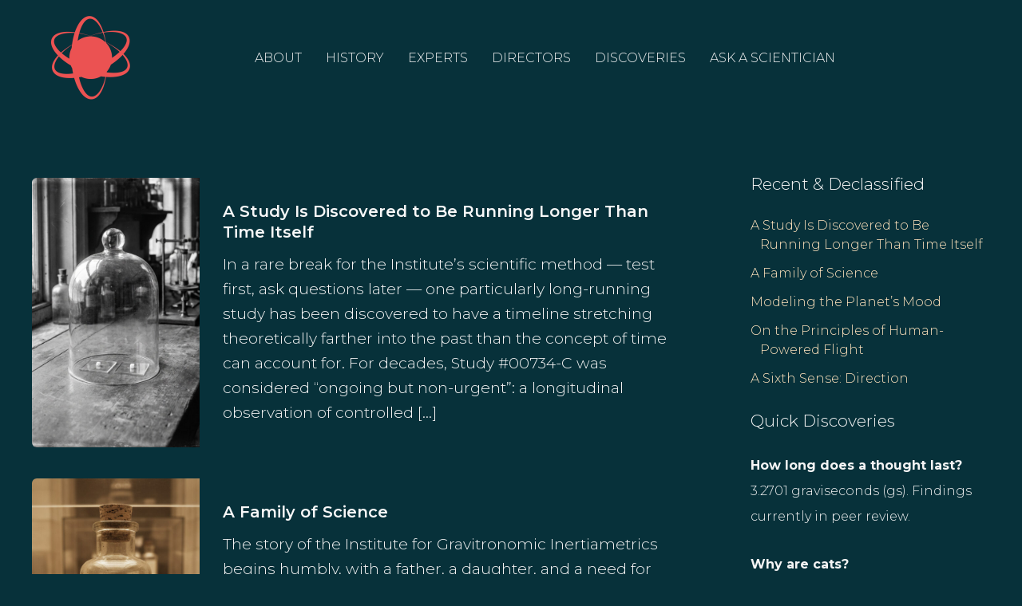

--- FILE ---
content_type: text/css
request_url: https://www.instituteforgravitronomicinertiametrics.com/wp-content/uploads/elementor/css/post-6.css?ver=1768858071
body_size: 533
content:
.elementor-kit-6{--e-global-color-primary:#6EC1E4;--e-global-color-secondary:#54595F;--e-global-color-text:#7A7A7A;--e-global-color-accent:#61CE70;--e-global-color-9fafe10:#FFE3BD;--e-global-color-2eb8aac:#07313A;--e-global-color-1e53815:#68AD9E;--e-global-color-fcf81dd:#F4F4F4;--e-global-typography-primary-font-family:"Roboto";--e-global-typography-primary-font-weight:600;--e-global-typography-secondary-font-family:"Roboto Slab";--e-global-typography-secondary-font-weight:400;--e-global-typography-text-font-family:"Roboto";--e-global-typography-text-font-weight:400;--e-global-typography-accent-font-family:"Roboto";--e-global-typography-accent-font-weight:500;background-color:var( --e-global-color-2eb8aac );color:#F4F4F4;font-family:"Montserrat", Sans-serif;font-size:1.2rem;font-weight:300;}.elementor-kit-6 a{color:var( --e-global-color-9fafe10 );}.elementor-kit-6 h1{color:var( --e-global-color-fcf81dd );font-size:2.5rem;font-weight:300;line-height:1.4rem;}.elementor-kit-6 h2{color:var( --e-global-color-fcf81dd );font-weight:300;}.elementor-kit-6 h3{color:var( --e-global-color-fcf81dd );font-weight:300;}.elementor-kit-6 h4{color:var( --e-global-color-fcf81dd );font-weight:300;}.elementor-kit-6 h5{color:var( --e-global-color-fcf81dd );font-weight:300;}.elementor-kit-6 h6{color:var( --e-global-color-fcf81dd );font-size:1.1rem;font-weight:700;}.elementor-section.elementor-section-boxed > .elementor-container{max-width:1140px;}.e-con{--container-max-width:1140px;}.elementor-widget:not(:last-child){--kit-widget-spacing:20px;}.elementor-element{--widgets-spacing:20px 20px;--widgets-spacing-row:20px;--widgets-spacing-column:20px;}{}h1.entry-title{display:var(--page-title-display);}@media(max-width:1024px){.elementor-section.elementor-section-boxed > .elementor-container{max-width:1024px;}.e-con{--container-max-width:1024px;}}@media(max-width:767px){.elementor-section.elementor-section-boxed > .elementor-container{max-width:767px;}.e-con{--container-max-width:767px;}}

--- FILE ---
content_type: text/css
request_url: https://www.instituteforgravitronomicinertiametrics.com/wp-content/uploads/elementor/css/post-79.css?ver=1768858072
body_size: 838
content:
.elementor-79 .elementor-element.elementor-element-5c486abb > .elementor-background-overlay{opacity:0.5;transition:background 0.3s, border-radius 0.3s, opacity 0.3s;}.elementor-79 .elementor-element.elementor-element-5c486abb{transition:background 0.3s, border 0.3s, border-radius 0.3s, box-shadow 0.3s;padding:10px 0px 10px 0px;}.elementor-bc-flex-widget .elementor-79 .elementor-element.elementor-element-18dfb25b.elementor-column .elementor-widget-wrap{align-items:center;}.elementor-79 .elementor-element.elementor-element-18dfb25b.elementor-column.elementor-element[data-element_type="column"] > .elementor-widget-wrap.elementor-element-populated{align-content:center;align-items:center;}.elementor-79 .elementor-element.elementor-element-67f3e609 .menu-item a.hfe-menu-item{padding-left:15px;padding-right:15px;}.elementor-79 .elementor-element.elementor-element-67f3e609 .menu-item a.hfe-sub-menu-item{padding-left:calc( 15px + 20px );padding-right:15px;}.elementor-79 .elementor-element.elementor-element-67f3e609 .hfe-nav-menu__layout-vertical .menu-item ul ul a.hfe-sub-menu-item{padding-left:calc( 15px + 40px );padding-right:15px;}.elementor-79 .elementor-element.elementor-element-67f3e609 .hfe-nav-menu__layout-vertical .menu-item ul ul ul a.hfe-sub-menu-item{padding-left:calc( 15px + 60px );padding-right:15px;}.elementor-79 .elementor-element.elementor-element-67f3e609 .hfe-nav-menu__layout-vertical .menu-item ul ul ul ul a.hfe-sub-menu-item{padding-left:calc( 15px + 80px );padding-right:15px;}.elementor-79 .elementor-element.elementor-element-67f3e609 .menu-item a.hfe-menu-item, .elementor-79 .elementor-element.elementor-element-67f3e609 .menu-item a.hfe-sub-menu-item{padding-top:15px;padding-bottom:15px;}.elementor-79 .elementor-element.elementor-element-67f3e609 ul.sub-menu{width:220px;}.elementor-79 .elementor-element.elementor-element-67f3e609 .sub-menu a.hfe-sub-menu-item,
						 .elementor-79 .elementor-element.elementor-element-67f3e609 nav.hfe-dropdown li a.hfe-menu-item,
						 .elementor-79 .elementor-element.elementor-element-67f3e609 nav.hfe-dropdown li a.hfe-sub-menu-item,
						 .elementor-79 .elementor-element.elementor-element-67f3e609 nav.hfe-dropdown-expandible li a.hfe-menu-item,
						 .elementor-79 .elementor-element.elementor-element-67f3e609 nav.hfe-dropdown-expandible li a.hfe-sub-menu-item{padding-top:15px;padding-bottom:15px;}.elementor-79 .elementor-element.elementor-element-67f3e609 .hfe-nav-menu__toggle{margin:0 auto;}.elementor-79 .elementor-element.elementor-element-67f3e609 a.hfe-menu-item, .elementor-79 .elementor-element.elementor-element-67f3e609 a.hfe-sub-menu-item{text-transform:uppercase;}.elementor-79 .elementor-element.elementor-element-67f3e609 .menu-item a.hfe-menu-item, .elementor-79 .elementor-element.elementor-element-67f3e609 .sub-menu a.hfe-sub-menu-item{color:var( --e-global-color-fcf81dd );}.elementor-79 .elementor-element.elementor-element-67f3e609 .menu-item a.hfe-menu-item:hover,
								.elementor-79 .elementor-element.elementor-element-67f3e609 .sub-menu a.hfe-sub-menu-item:hover,
								.elementor-79 .elementor-element.elementor-element-67f3e609 .menu-item.current-menu-item a.hfe-menu-item,
								.elementor-79 .elementor-element.elementor-element-67f3e609 .menu-item a.hfe-menu-item.highlighted,
								.elementor-79 .elementor-element.elementor-element-67f3e609 .menu-item a.hfe-menu-item:focus{color:var( --e-global-color-fcf81dd );background-color:var( --e-global-color-1e53815 );}.elementor-79 .elementor-element.elementor-element-67f3e609 .menu-item.current-menu-item a.hfe-menu-item,
								.elementor-79 .elementor-element.elementor-element-67f3e609 .menu-item.current-menu-ancestor a.hfe-menu-item{color:var( --e-global-color-fcf81dd );background-color:var( --e-global-color-1e53815 );}.elementor-79 .elementor-element.elementor-element-67f3e609 .sub-menu,
								.elementor-79 .elementor-element.elementor-element-67f3e609 nav.hfe-dropdown,
								.elementor-79 .elementor-element.elementor-element-67f3e609 nav.hfe-dropdown-expandible,
								.elementor-79 .elementor-element.elementor-element-67f3e609 nav.hfe-dropdown .menu-item a.hfe-menu-item,
								.elementor-79 .elementor-element.elementor-element-67f3e609 nav.hfe-dropdown .menu-item a.hfe-sub-menu-item{background-color:var( --e-global-color-2eb8aac );}.elementor-79 .elementor-element.elementor-element-67f3e609 .sub-menu a.hfe-sub-menu-item:hover,
								.elementor-79 .elementor-element.elementor-element-67f3e609 nav.hfe-dropdown li a.hfe-menu-item:hover,
								.elementor-79 .elementor-element.elementor-element-67f3e609 nav.hfe-dropdown li a.hfe-sub-menu-item:hover,
								.elementor-79 .elementor-element.elementor-element-67f3e609 nav.hfe-dropdown-expandible li a.hfe-menu-item:hover,
								.elementor-79 .elementor-element.elementor-element-67f3e609 nav.hfe-dropdown-expandible li a.hfe-sub-menu-item:hover{background-color:var( --e-global-color-1e53815 );}.elementor-79 .elementor-element.elementor-element-67f3e609 .sub-menu .menu-item.current-menu-item a.hfe-sub-menu-item.hfe-sub-menu-item-active,
							.elementor-79 .elementor-element.elementor-element-67f3e609 nav.hfe-dropdown .menu-item.current-menu-item a.hfe-menu-item,
							.elementor-79 .elementor-element.elementor-element-67f3e609 nav.hfe-dropdown .menu-item.current-menu-ancestor a.hfe-menu-item,
							.elementor-79 .elementor-element.elementor-element-67f3e609 nav.hfe-dropdown .sub-menu .menu-item.current-menu-item a.hfe-sub-menu-item.hfe-sub-menu-item-active{background-color:var( --e-global-color-2eb8aac );}.elementor-79 .elementor-element.elementor-element-67f3e609 .sub-menu li.menu-item:not(:last-child),
						.elementor-79 .elementor-element.elementor-element-67f3e609 nav.hfe-dropdown li.menu-item:not(:last-child),
						.elementor-79 .elementor-element.elementor-element-67f3e609 nav.hfe-dropdown-expandible li.menu-item:not(:last-child){border-bottom-style:solid;border-bottom-color:#c4c4c4;border-bottom-width:1px;}.elementor-79 .elementor-element.elementor-element-67f3e609 div.hfe-nav-menu-icon{color:var( --e-global-color-fcf81dd );}.elementor-79 .elementor-element.elementor-element-67f3e609 div.hfe-nav-menu-icon svg{fill:var( --e-global-color-fcf81dd );}@media(min-width:768px){.elementor-79 .elementor-element.elementor-element-22af2d66{width:20%;}.elementor-79 .elementor-element.elementor-element-18dfb25b{width:79.665%;}}

--- FILE ---
content_type: text/css
request_url: https://www.instituteforgravitronomicinertiametrics.com/wp-content/uploads/elementor/css/post-91.css?ver=1768858072
body_size: 676
content:
.elementor-91 .elementor-element.elementor-element-9bc7086:not(.elementor-motion-effects-element-type-background), .elementor-91 .elementor-element.elementor-element-9bc7086 > .elementor-motion-effects-container > .elementor-motion-effects-layer{background-color:#0000001A;}.elementor-91 .elementor-element.elementor-element-9bc7086 > .elementor-container{max-width:570px;}.elementor-91 .elementor-element.elementor-element-9bc7086{transition:background 0.3s, border 0.3s, border-radius 0.3s, box-shadow 0.3s;}.elementor-91 .elementor-element.elementor-element-9bc7086 > .elementor-background-overlay{transition:background 0.3s, border-radius 0.3s, opacity 0.3s;}.elementor-91 .elementor-element.elementor-element-22c8f62f.elementor-column > .elementor-widget-wrap{justify-content:center;}.elementor-91 .elementor-element.elementor-element-6a9c83cf{--spacer-size:10px;}.elementor-91 .elementor-element.elementor-element-2b84cdea{width:100%;max-width:100%;align-self:center;--e-icon-list-icon-size:14px;--icon-vertical-offset:0px;}.elementor-91 .elementor-element.elementor-element-2b84cdea .elementor-icon-list-items:not(.elementor-inline-items) .elementor-icon-list-item:not(:last-child){padding-block-end:calc(30px/2);}.elementor-91 .elementor-element.elementor-element-2b84cdea .elementor-icon-list-items:not(.elementor-inline-items) .elementor-icon-list-item:not(:first-child){margin-block-start:calc(30px/2);}.elementor-91 .elementor-element.elementor-element-2b84cdea .elementor-icon-list-items.elementor-inline-items .elementor-icon-list-item{margin-inline:calc(30px/2);}.elementor-91 .elementor-element.elementor-element-2b84cdea .elementor-icon-list-items.elementor-inline-items{margin-inline:calc(-30px/2);}.elementor-91 .elementor-element.elementor-element-2b84cdea .elementor-icon-list-items.elementor-inline-items .elementor-icon-list-item:after{inset-inline-end:calc(-30px/2);}.elementor-91 .elementor-element.elementor-element-2b84cdea .elementor-icon-list-icon i{transition:color 0.3s;}.elementor-91 .elementor-element.elementor-element-2b84cdea .elementor-icon-list-icon svg{transition:fill 0.3s;}.elementor-91 .elementor-element.elementor-element-2b84cdea .elementor-icon-list-item > .elementor-icon-list-text, .elementor-91 .elementor-element.elementor-element-2b84cdea .elementor-icon-list-item > a{font-size:0.8em;font-weight:400;text-transform:uppercase;line-height:1.5em;letter-spacing:3px;}.elementor-91 .elementor-element.elementor-element-2b84cdea .elementor-icon-list-text{transition:color 0.3s;}.elementor-91 .elementor-element.elementor-element-46e75a35{--spacer-size:10px;}.elementor-91 .elementor-element.elementor-element-62c02408{width:100%;max-width:100%;align-self:center;--e-icon-list-icon-size:14px;--icon-vertical-offset:0px;}.elementor-91 .elementor-element.elementor-element-62c02408 .elementor-icon-list-items:not(.elementor-inline-items) .elementor-icon-list-item:not(:last-child){padding-block-end:calc(35px/2);}.elementor-91 .elementor-element.elementor-element-62c02408 .elementor-icon-list-items:not(.elementor-inline-items) .elementor-icon-list-item:not(:first-child){margin-block-start:calc(35px/2);}.elementor-91 .elementor-element.elementor-element-62c02408 .elementor-icon-list-items.elementor-inline-items .elementor-icon-list-item{margin-inline:calc(35px/2);}.elementor-91 .elementor-element.elementor-element-62c02408 .elementor-icon-list-items.elementor-inline-items{margin-inline:calc(-35px/2);}.elementor-91 .elementor-element.elementor-element-62c02408 .elementor-icon-list-items.elementor-inline-items .elementor-icon-list-item:after{inset-inline-end:calc(-35px/2);}.elementor-91 .elementor-element.elementor-element-62c02408 .elementor-icon-list-icon i{transition:color 0.3s;}.elementor-91 .elementor-element.elementor-element-62c02408 .elementor-icon-list-icon svg{transition:fill 0.3s;}.elementor-91 .elementor-element.elementor-element-62c02408 .elementor-icon-list-item > .elementor-icon-list-text, .elementor-91 .elementor-element.elementor-element-62c02408 .elementor-icon-list-item > a{font-size:0.8em;font-weight:400;text-transform:uppercase;line-height:2.5em;letter-spacing:3px;}.elementor-91 .elementor-element.elementor-element-62c02408 .elementor-icon-list-text{transition:color 0.3s;}.elementor-91 .elementor-element.elementor-element-7cfd0e95{--spacer-size:20px;}.elementor-91 .elementor-element.elementor-element-6c2afb59{--spacer-size:10px;}@media(min-width:768px){.elementor-91 .elementor-element.elementor-element-22c8f62f{width:100%;}}